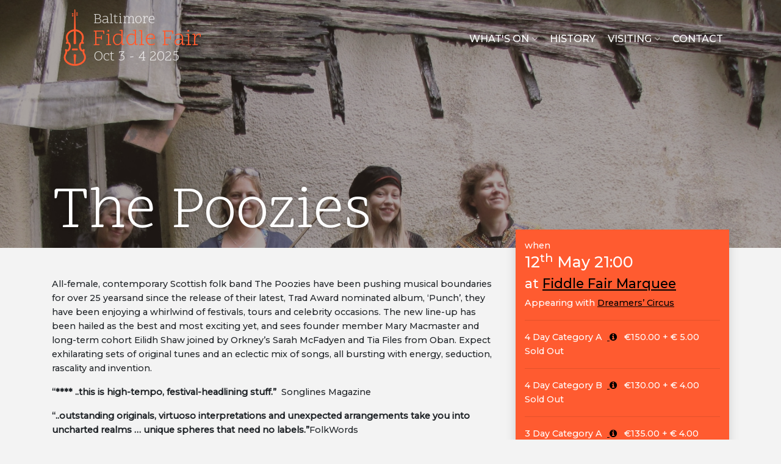

--- FILE ---
content_type: text/html; charset=UTF-8
request_url: https://fiddlefair.com/festivals/2019-baltimore-fiddle-fair/performers/the-poozies
body_size: 7217
content:
<!DOCTYPE html>
<html lang="en">
<head>
    <meta charset="utf-8">
    <meta name="viewport" content="width=device-width, initial-scale=1">

    <!-- CSRF Token -->
    <meta name="csrf-token" content="ON7dRKmwpZGKE04ASSC2YBstm33oa6n1NvFJgOZn">

    <title>Baltimore Fiddle Fair</title>

    <!-- Scripts -->
    <script src="/assets/js/app.js?id=e7048605edfbb14a1d14" ></script>

    <!-- Fonts -->
    <link rel="dns-prefetch" href="//fonts.gstatic.com">
    <link href="https://fonts.googleapis.com/css?family=Nunito" rel="stylesheet" type="text/css">

    <!-- Styles -->
    <link href="/assets/css/app.css?id=bad457a92e67c76efa90" rel="stylesheet">
</head>
<body class="slider"
>
    <div id="app">
		

		        <nav class="navbar navbar-expand-md">
            <div class="container">
				<a class="navbar-brand" href="https://fiddlefair.com">
				 

				<svg version="1.1" id="Layer_1" xmlns="http://www.w3.org/2000/svg" xmlns:xlink="http://www.w3.org/1999/xlink" x="0px" y="0px"
					 width="379px" height="100px" viewBox="0 0 379 100" enable-background="new 0 0 379 100" xml:space="preserve">
				<text transform="matrix(1 0 0 1 66.6318 60.6533)" fill="#FF5C30" font-family="Scope One" font-size="36.8801">Fiddle Fair</text>
				<text transform="matrix(1 0 0 1 68.8184 86.4092)" fill="#575756" class="subtle" font-family="Scope One" font-size="22.9588">Oct 3 - 4 2025</text>
								<text transform="matrix(1 0 0 1 67.7246 25.1851)" fill="#575756"  class="subtle" font-family="Scope One" font-size="22.9588">Baltimore</text>
				
				<g>
					<g>
						<path fill="#FF5C30" d="M577.689,127.135c-1.945,0-3.525-1.58-3.525-3.527V89.854c0-0.469,0.086-0.912,0.263-1.322
							c0.196-0.469,0.449-0.855,0.764-1.164l6.759-6.76c0.668-0.668,1.551-1.035,2.491-1.035s1.823,0.367,2.492,1.031
							c0.668,0.672,1.038,1.555,1.038,2.496c0,0.939-0.37,1.828-1.036,2.49l-5.721,5.719v32.299
							C581.214,125.555,579.634,127.135,577.689,127.135z"/>
					</g>
					<g>
						<path fill="#FF5C30" d="M584.44-55.158c-0.942,0-1.828-0.366-2.491-1.031l-6.754-6.754c-1.372-1.374-1.372-3.611,0-4.987
							c0.668-0.666,1.554-1.033,2.494-1.033s1.825,0.368,2.494,1.035l6.749,6.752c0.668,0.668,1.035,1.554,1.035,2.493
							c0,0.939-0.367,1.825-1.035,2.494C586.269-55.524,585.384-55.158,584.44-55.158z"/>
					</g>
					<g>
						<path fill="#FF5C30" d="M577.689,72.279c-1.649,0-3.525-1.427-3.525-2.683V-45.18c0-1.251,1.876-2.681,3.525-2.681
							c1.646,0,3.524,1.43,3.524,2.681V69.597C581.214,70.853,579.336,72.279,577.689,72.279z"/>
					</g>
					<g>
						<g>
							<path fill="#FF5C30" d="M667.238-68.661c-0.904,0-1.866-0.401-2.577-1.073c-0.549-0.584-0.95-1.549-0.95-2.451
								c0-0.904,0.401-1.866,1.074-2.573c0.529-0.53,1.446-0.87,2.453-0.87c1.005,0,1.921,0.34,2.511,0.929
								c0.613,0.647,1.012,1.607,1.012,2.513c0,0.903-0.4,1.866-1.069,2.573C669.103-69.063,668.141-68.661,667.238-68.661z"/>
						</g>
						<g>
							<path fill="#FF5C30" d="M667.238-48.405c-0.902,0-1.866-0.401-2.577-1.074c-0.547-0.586-0.95-1.55-0.95-2.453
								c0-0.902,0.401-1.863,1.074-2.57c0.529-0.531,1.446-0.87,2.453-0.87c1.005,0,1.919,0.339,2.511,0.93
								c0.613,0.648,1.012,1.607,1.012,2.511c0,0.906-0.4,1.869-1.071,2.576C669.103-48.808,668.141-48.405,667.238-48.405z"/>
						</g>
						<g>
							<path fill="#FF5C30" d="M653.733,133.889c-1.945,0-3.525-1.584-3.525-3.527v-2.955l-2.942-0.258
								c-26.812-2.367-30.817-20.242-30.817-30.689c0-4.09-3.959-8.682-5.484-10.109c-1.41-1.322-1.491-3.561-0.171-4.979
								c0.625-0.664,1.489-1.035,2.42-1.035c0.673,0,1.343,0.191,1.938,0.553l1.721,1.061l1.704-1.088
								c0.317-0.205,0.62-0.33,0.921-0.387l1.405-0.258l0.755-1.213c1.159-1.867,2.515-6.338,2.515-12.777
								c0-6.457-1.357-10.92-2.522-12.781l-0.766-1.228l-1.26-0.214l-0.454-0.191l-1.314-0.506l-1.263,0.62
								c-1.835,0.902-3.37,0.94-3.384,0.94c-1.929,0-3.509-1.58-3.509-3.522c0-1.694,1.201-3.15,2.854-3.46l1.334-0.253l0.752-1.132
								c0.826-1.236,1.809-3.742,1.809-8.663c0-8.164,7.771-27.015,30.857-29.841l2.846-0.348l-0.01-2.864
								c-0.048-14.023-0.122-19.707-0.172-23.177l-0.038-4.835c0-1.943-0.85-2.827-2.258-4.291c-1.78-1.852-4.22-4.393-4.22-9.186
								v-3.226l-3.699-0.048l-0.124,0.035c-0.802-0.083-1.622-0.464-2.243-1.055c-0.551-0.587-0.952-1.548-0.952-2.451
								c0-0.904,0.401-1.866,1.071-2.575c0.504-0.504,1.396-0.825,2.396-0.825l3.357,0.139l0.193-3.357v-10.165h-3.699l-0.126,0.034
								c-0.802-0.083-1.62-0.464-2.241-1.053c-0.549-0.588-0.952-1.551-0.952-2.454c0-0.94,0.38-1.88,1.015-2.515
								c0.559-0.562,1.455-0.882,2.463-0.882l3.353,0.132l0.188-3.352c0-2.094,1.585-3.676,3.527-3.676
								c1.945,0,3.527,1.582,3.527,3.526v33.76c0,1.964,0.848,2.85,2.253,4.317c1.785,1.862,4.222,4.405,4.222,9.193l0.045,5.166
								c0.043,3.521,0.112,9.333,0.165,22.874l0.012,2.842l2.821,0.347c12.933,1.59,20.348,7.797,24.29,12.723
								c4.947,6.181,6.701,13.068,6.701,17.087c0,4.936,0.988,7.441,1.818,8.673l0.752,1.122l1.327,0.253
								c1.653,0.31,2.854,1.761,2.854,3.45c0.003,0.95-0.36,1.833-1.023,2.497c-0.663,0.668-1.551,1.035-2.501,1.035
								c-0.01,0-1.466-0.01-3.317-0.931l-1.2-0.597l-1.27,0.43c-0.198,0.066-0.394,0.152-0.59,0.243l-1.081,0.263l-0.694,1.141
								c-3.026,4.964-2.914,20.553,0.182,25.664l0.701,1.156l1.317,0.309l0.339,0.211l1.833,0.844l1.561-1.283
								c0.654-0.535,1.473-0.83,2.308-0.83c0.94,0,1.814,0.371,2.461,1.045c1.334,1.398,1.284,3.643-0.122,4.992
								c-1.577,1.527-5.653,6.453-5.653,10.93c0,10.35-4.005,28.09-30.834,30.635l-2.921,0.275v2.936
								C657.263,132.305,655.678,133.889,653.733,133.889z M646.413,13.242c-19.02,3.238-22.91,18.648-22.91,22.595
								c0,3.218-0.365,6.048-1.083,8.415l-0.683,2.238l1.921,1.342c3.683,2.572,5.883,9.445,5.883,18.376
								c0,4.734-0.668,9.179-1.881,12.515c-1.116,3.084-2.68,5.188-4.648,6.252l-2.709,1.465l1.339,2.773
								c1.253,2.592,1.861,4.959,1.861,7.24c0,9.553,4.01,21.395,23.121,23.541l3.584,0.402V96.602c0-1.941,1.58-3.527,3.525-3.527
								c1.944,0,3.529,1.586,3.529,3.527v23.742l3.604-0.426c19.092-2.268,23.102-14.008,23.102-23.459
								c0-2.344,0.592-4.787,1.818-7.479l1.179-2.592l-2.429-1.494c-3.732-2.287-5.957-9.441-5.957-19.126
								c0-4.663,0.592-8.982,1.666-12.166c0.901-2.688,2.133-4.606,3.663-5.714l1.868-1.351l-0.678-2.205
								c-0.749-2.453-1.131-5.312-1.131-8.496c0-0.186-1.351-18.861-22.968-22.549l-3.778-0.646l0.01,3.833
								c0.021,8.704,0.031,19.429,0.031,32.869c0,1.942-1.585,3.522-3.529,3.522c-1.945,0-3.525-1.58-3.525-3.522
								c0-13.488-0.007-24.226-0.028-32.93l-0.007-3.812L646.413,13.242z"/>
						</g>
						<g>
							<path fill="#FF5C30" d="M646.981,73.124c-1.942,0-3.527-1.585-3.527-3.527s1.585-3.527,3.527-3.527h13.506
								c1.944,0,3.524,1.585,3.524,3.527s-1.58,3.527-3.524,3.527H646.981z"/>
						</g>
					</g>
				</g>
				<path fill="none" stroke="#FF5C30" stroke-width="3" stroke-linecap="round" stroke-linejoin="round" stroke-miterlimit="10" d="
					M37.667,93.351c-9.026,0-16.661-5.569-16.661-12.438c0-1.925,0.561-3.758,1.587-5.384c0.383-0.616,0.676-1.348,0.872-2.145
					c0.41-1.673,0.18-3.341-0.431-4.459c0.519,0.652,1.111,1.007,1.837,1.083c2.136,0.222,4.174-2.556,4.553-6.204
					c0.379-3.649-1.045-6.786-3.181-7.009c-0.663-0.069-1.323,0.136-1.921,0.582c0.883-0.671,1.45-1.757,1.45-2.96
					c0-0.57-0.138-1.105-0.367-1.588c-0.594-1.346-0.929-2.811-0.929-4.348c0-6.537,5.906-11.835,13.19-11.835
					s13.19,5.298,13.19,11.835c0,1.537-0.335,3.002-0.929,4.348c-0.229,0.482-0.367,1.018-0.367,1.588c0,1.203,0.567,2.289,1.45,2.96
					c-0.598-0.446-1.258-0.651-1.921-0.582c-2.136,0.223-3.56,3.359-3.181,7.009c0.379,3.648,2.417,6.426,4.553,6.204
					c0.726-0.076,1.318-0.431,1.837-1.083c-0.611,1.118-0.841,2.786-0.431,4.459c0.195,0.797,0.489,1.528,0.872,2.145
					c1.026,1.626,1.587,3.459,1.587,5.384C54.327,87.781,46.692,93.351,37.667,93.351z"/>
				<g>
					<path fill="#FF5C30" d="M35.667,57.509L36.94,3c0.009-0.401,0.342-0.719,0.744-0.709c0.389,0.009,0.7,0.324,0.709,0.709
						l1.273,54.509c0.026,1.104-0.849,2.021-1.953,2.047c-1.104,0.025-2.021-0.849-2.047-1.953
						C35.666,57.573,35.666,57.537,35.667,57.509z"/>
				</g>
				<g>
					<path fill="#FF5C30" d="M39.667,77.805l-1.273,15.546c-0.033,0.401-0.385,0.7-0.786,0.667c-0.361-0.029-0.639-0.317-0.667-0.667
						l-1.273-15.546c-0.09-1.104,0.731-2.073,1.836-2.164c1.105-0.09,2.074,0.731,2.164,1.836
						C39.675,77.584,39.674,77.701,39.667,77.805z"/>
				</g>
	
					<line fill="none" stroke="#FF5C30" stroke-width="3" stroke-linecap="round" stroke-linejoin="round" stroke-miterlimit="10" x1="34.223" y1="67.998" x2="41.11" y2="67.998"/>
				<g>
		
						<line fill="none" stroke="#FF5C30" stroke-width="2" stroke-linecap="round" stroke-linejoin="round" stroke-miterlimit="10" x1="41.523" y1="8.421" x2="40.851" y2="8.421"/>
		
						<line fill="none" stroke="#FF5C30" stroke-width="2" stroke-linecap="round" stroke-linejoin="round" stroke-miterlimit="10" x1="41.523" y1="11.503" x2="40.851" y2="11.503"/>
				</g>
				<g>
		
						<line fill="none" stroke="#FF5C30" stroke-width="2" stroke-linecap="round" stroke-linejoin="round" stroke-miterlimit="10" x1="34.482" y1="9.766" x2="33.809" y2="9.766"/>
		
						<line fill="none" stroke="#FF5C30" stroke-width="2" stroke-linecap="round" stroke-linejoin="round" stroke-miterlimit="10" x1="34.482" y1="12.85" x2="33.809" y2="12.85"/>
				</g>
				</svg>				  
				  	
				

                </a>
                <button class="navbar-toggler" type="button" data-toggle="collapse" data-target="#navbarSupportedContent" aria-controls="navbarSupportedContent" aria-expanded="false" aria-label="Toggle navigation">
                    <span class="navbar-toggler-icon"></span>
                </button>

                <div class="collapse navbar-collapse" id="navbarSupportedContent">
                    <!-- Left Side Of Navbar -->
                    <ul class="navbar-nav ml-auto main-menu">
												<li class="nav-item top-level pages-nav   has-children ">
							<a href="/pages/whats-on" class="nav-link">What&#039;s on
							
														<i class="fa fa-angle-down"></i>
														</a>
							
							
							
														<ul class='menu-dropdown'>
								<li><a href="/" class="nav-link">Festival Acts</a>
															</li>
								
													    
							<li><a href="/programme" class="nav-link">Programme</a>
															</li>
								
													    
							<li><a href="/tickets" class="nav-link">Tickets</a>
															</li>
								
																				</ul>							
													</li>
												<li class="nav-item top-level pages-nav  ">
							<a href="/pages/history" class="nav-link">History
							
														</a>
							
							
							
													</li>
												<li class="nav-item top-level pages-nav   has-children ">
							<a href="/pages/visiting" class="nav-link">Visiting
							
														<i class="fa fa-angle-down"></i>
														</a>
							
							
							
														<ul class='menu-dropdown'>
								<li><a href="/pages/getting-to-baltimore" class="nav-link">Getting to Baltimore</a>
															</li>
								
													    
							<li><a href="/pages/things-to-do" class="nav-link">Things To Do</a>
															</li>
								
													    
							<li><a href="/pages/where-to-stay" class="nav-link">Where to stay</a>
															</li>
								
																				</ul>							
													</li>
												<li class="nav-item top-level pages-nav  last-top  ">
							<a href="/pages/contact" class="nav-link">Contact
							
														</a>
							
							
							
													</li>
						                        						
							
                                            </ul>
                </div>
            </div>
        </nav>

        <main>
            <div class="container-fluid">
    <div class="row ">
        <div class="col-12 pl-0 pr-0">			
			<div id="performerCarousel" class="carousel" data-pause="false" data-interval="6000">	  
				<div class="carousel-inner">
					<div class="carousel-item active">
						
						<div class="image" 
													style="background-image:url('https://fiddlefair.com/images/enlargedx2/Poozies house pic.jpeg');
														"
							
						></div>
						
						<div class="container position-relative">
							<div class="row">
								<div class="col-12 col-lg-8">
									<h1>The Poozies</h1>
								</div>
							</div>
						</div>
					</div>
				</div>
			</div>
        </div>
    </div>
</div>
<div class="container">
	<div class="row">
		<div class="col-12 col-md-8 pt-5 order-2 order-md-1">
			<p>All-female, contemporary Scottish folk band The Poozies have been pushing musical boundaries for over 25 years<span>and since the release of their latest, Trad Award nominated album, ‘Punch’, they have been enjoying a whirlwind of festivals, tours and celebrity occasions. The new line-up has been hailed as the best and most exciting yet, and sees founder member Mary Macmaster and long-term cohort Eilidh Shaw joined by Orkney’s Sarah McFadyen and Tia Files from Oban. Expect exhilarating sets of original tunes and an eclectic mix of songs, all bursting with </span>energy, seduction, rascality and invention.<span> </span></p>
<p><strong>“**** ..this is high-tempo, festival-headlining stuff.”</strong>  Songlines Magazine</p>
<p><strong>“..outstanding originals, virtuoso interpretations and unexpected arrangements take you into uncharted realms … unique spheres that need no labels.”</strong>FolkWords</p>
<p><strong>“…What a mighty sound they make for a four-piece! It’s both bewitching and scary, for there’s also a sinister alchemy at work between the four very different (and self-confessedly off-kilter!) musical personalities – and a keen sense of delicious mischief to boot.”</strong>fRoots Magazine</p>
<p> </p>
<p><iframe width="560" height="315" frameborder="0" allowfullscreen=""></iframe></p>
		</div>
		<div class="col-12 col-md-4 order-1 order-md-2">
						<div class="performer-booking shadow">
				when
														<h3>12<sup>th</sup> May 21:00</h3>
										<h4>at <a href="locations/fiddle-fair-marquee">Fiddle Fair Marquee</a></h4>
					
										Appearing with
												<a href="festivals/2019-baltimore-fiddle-fair/performers/dreamers-circus">Dreamers’ Circus</a>
																
																												<hr>
															
								
																			4 Day Category A
									 
																		 &nbsp;<a href="#" data-toggle="tooltip" title="Thurs - Sun : Allocated seating in first 8 rows"> <i class="fa fa-info-circle"></i></a> &nbsp;
																		&euro;150.00 + &euro; 5.00 																					<br>Sold Out
												
													<hr>
															
								
																			4 Day Category B
									 
																		 &nbsp;<a href="#" data-toggle="tooltip" title="Thurs - Sun : Seating in rows 9-18"> <i class="fa fa-info-circle"></i></a> &nbsp;
																		&euro;130.00 + &euro; 4.00 																					<br>Sold Out
												
													<hr>
															
								
																			3 Day Category A
									 
																		 &nbsp;<a href="#" data-toggle="tooltip" title="Fri - Sun : Allocated seating in first 8 rows"> <i class="fa fa-info-circle"></i></a> &nbsp;
																		&euro;135.00 + &euro; 4.00 																					<br>Sold Out
												
													<hr>
															
								
																			3 Day Category B
									 
																		 &nbsp;<a href="#" data-toggle="tooltip" title="Fri - Sun : Seating in rows 9-18"> <i class="fa fa-info-circle"></i></a> &nbsp;
																		&euro;115.00 + &euro; 4.00 																					<br>Sold Out
												
													<hr>
															
								
																			Category A
									 
																		 &nbsp;<a href="#" data-toggle="tooltip" title="Allocated seating in first 8 rows"> <i class="fa fa-info-circle"></i></a> &nbsp;
																		&euro;35.00 + &euro; 1.00 																					<br>Sold Out
												
													<hr>
															
								
																			Category B
									 
																		 &nbsp;<a href="#" data-toggle="tooltip" title="Allocated seating in rows 9-18"> <i class="fa fa-info-circle"></i></a> &nbsp;
																		&euro;30.00 + &euro; 1.00 																					<br>Sold Out
												
													<hr>
															
								
																			Category C
									 
																		 &nbsp;<a href="#" data-toggle="tooltip" title="Standing"> <i class="fa fa-info-circle"></i></a> &nbsp;
																		&euro;25.00 + &euro; 1.00 																					<br>Sold Out
												
												
						
						
										
							</div>
																						<img src="https://fiddlefair.com/images/enlargedx2/Sean folklub pic.jpg" class="img-fluid pt-5 d-none d-md-block">
									</div>
		
	</div>
	<div class="col-12 d-md-none">
														<img src="https://fiddlefair.com/images/enlargedx2/Sean folklub pic.jpg" class="img-fluid pt-5">
						</div>
</div>
        </main>
    </div>
	
    <!-- Scripts -->

	<script src="/assets/js/jquery-ui.min.js"></script>
	<script src="/assets/js/tinymce/tinymce.min.js"></script>

		
	<script>
		$( document ).ready(function() {
			$.ajaxSetup({
		        headers: {
		            'X-CSRF-TOKEN': $('meta[name="csrf-token"]').attr('content')
		        }
		    });
			var changePosition = function(requestData){
				console.log(requestData);
		        $.ajax({
		            'url': '/sort',
		            'type': 'POST',
		            'data': requestData,
		            'success': function(data) {
		                if (data.success) {
							console.log(data);
		                    console.log('Saved!');
		                } else {
		                    console.error(data.errors);
		                }
		            },
		            'error': function(){
		                console.error('Something wrong!');
		            }
		        });
		    };

	        var $sortableTable = $('.sortable');
	        if ($sortableTable.length > 0) {
	            $sortableTable.sortable({
	                handle: '.sortable-handle',
	                update: function(a, b){

	                    var entityName = $(this).data('entityname');
	                    var $sorted = b.item;

	                    var $previous = $sorted.prev();
	                    var $next = $sorted.next();

	                    if ($previous.length > 0) {
	                        changePosition({
	                            parentId: $sorted.data('parentid'),
	                            type: 'moveAfter',
	                            entityName: entityName,
	                            id: $sorted.data('itemid'),
	                            positionEntityId: $previous.data('itemid')
	                        });
	                    } else if ($next.length > 0) {
	                        changePosition({
	                            parentId: $sorted.data('parentid'),
	                            type: 'moveBefore',
	                            entityName: entityName,
	                            id: $sorted.data('itemid'),
	                            positionEntityId: $next.data('itemid')
	                        });
	                    } else {
	                        console.error('Something wrong!');
	                    }
	                },
	                cursor: "move"
	            });
			}
		});
		
			    $(document).ready(function(){
	        var $sortableTable = $('.media-sortable');
	        if ($sortableTable.length > 0) {
	            $sortableTable.sortable({
	                handle: '.sortable-handle',
	                axis: 'y',
	                update: function(event, ui){
						var data = $(this).sortable('serialize');
						// POST to server using $.post or $.ajax
						$.ajax({
							data: data,
						    type: 'POST',
						    url: '/sortmedia/the-poozies'
						});
	                },
	                cursor: "move"
	            });
	        }
	    });
		

	  
	  
	    var editor_config = {
			content_css: 'https://netdna.bootstrapcdn.com/font-awesome/4.7.0/css/font-awesome.min.css',
			noneditable_noneditable_class: 'fa',
			extended_valid_elements: 'span[*]',
	      path_absolute : "/",
	      selector: "textarea.my-editor",
	      plugins: [
	        "advlist autolink lists link image charmap print preview hr anchor pagebreak",
	        "searchreplace wordcount visualblocks visualchars code fullscreen",
	        "insertdatetime media nonbreaking save table contextmenu directionality",
	        "emoticons template paste textcolor colorpicker textpattern fontawesome noneditable"
	      ],
		  image_class_list: [
		      {title: 'None', value: ''},
		      {title: 'Responsive', value: 'img-fluid'},
			  {title: 'Half width', value: 'img-fluid col-12 col-sm-6'},
		      {title: 'Circled', value: 'rounded-circle img-fluid'}
		    ],
			link_class_list: [
			    {title: 'None', value: ''},
			    {title: 'Button CTA', value: 'btn btn-primary cta'},
				{title: 'Button', value: 'btn btn-info'},
			  ],
	      toolbar: "insertfile undo redo | styleselect | bold italic | alignleft aligncenter alignright alignjustify | bullist numlist outdent indent | link image media fontawesome",
	      relative_urls: false,
	      file_browser_callback : function(field_name, url, type, win) {
	        var x = window.innerWidth || document.documentElement.clientWidth || document.getElementsByTagName('body')[0].clientWidth;
	        var y = window.innerHeight|| document.documentElement.clientHeight|| document.getElementsByTagName('body')[0].clientHeight;

	        var cmsURL = editor_config.path_absolute + 'laravel-filemanager?field_name=' + field_name;
	        if (type == 'image') {
	          cmsURL = cmsURL + "&type=Images";
	        } else {
	          cmsURL = cmsURL + "&type=Files";
	        }

	        tinyMCE.activeEditor.windowManager.open({
	          file : cmsURL,
	          title : 'Filemanager',
	          width : x * 0.8,
	          height : y * 0.8,
	          resizable : "yes",
	          close_previous : "no"
	        });
	      }
	    };

	    tinymce.init(editor_config);
		function toggle(source,name) {
			checkboxes = document.getElementsByName(name);
			
			for(var i=0, n=checkboxes.length;i<n;i++) {
				checkboxes[i].checked = source.checked;
			}
		}
	  </script>
</body>
</html>
